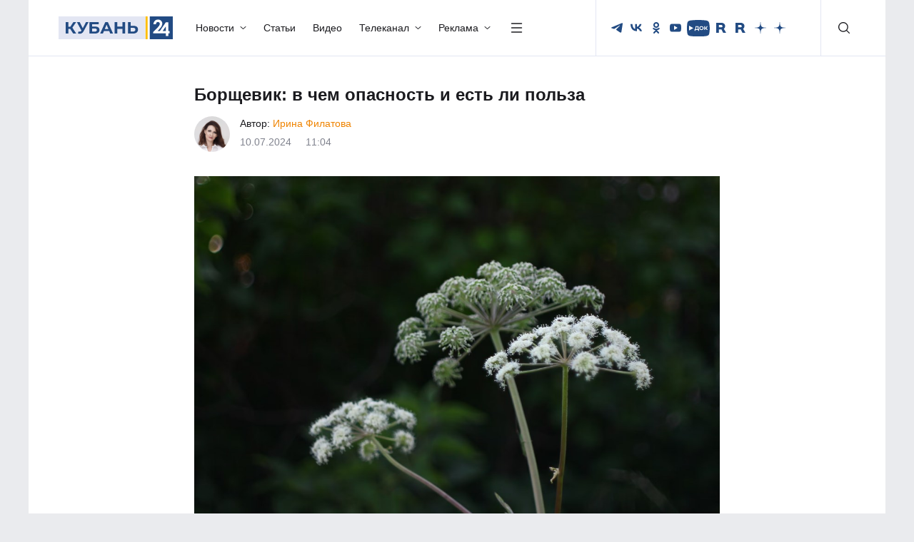

--- FILE ---
content_type: image/svg+xml
request_url: https://kuban24.tv/wp-content/themes/kuban24/assets/img/socials/menu/resource_6.svg
body_size: 911
content:
<?xml version="1.0" encoding="UTF-8"?><svg id="_лой_2" xmlns="http://www.w3.org/2000/svg" viewBox="0 0 339.24 251.86"><defs><style>.cls-1{fill:#fff;}.cls-2{fill:#224b83;}</style></defs><g id="_лой_1-2"><g><path class="cls-2" d="M329.77,43.29c-3.14-17.31-18.08-29.92-35.42-33.85C268.41,3.94,220.38,0,168.42,0S67.7,3.94,41.72,9.44C24.41,13.37,9.44,25.18,6.3,43.29,3.14,62.97,0,90.51,0,125.93s3.14,62.97,7.07,82.64c3.17,17.31,18.11,29.92,35.42,33.85,27.55,5.5,74.77,9.44,126.73,9.44s99.18-3.94,126.73-9.44c17.31-3.94,32.25-15.74,35.42-33.85,3.14-19.68,7.07-48.02,7.87-82.64-1.6-35.42-5.53-62.97-9.47-82.64Z"/><path class="cls-1" d="M31.81,87.06c2.14,1.19,4.31,2.34,6.43,3.57,18.53,10.69,37.04,21.4,55.56,32.11,.31,.18,.62,.38,1.02,.63-.4,.25-.7,.45-1.02,.63-20.26,11.71-40.52,23.42-60.78,35.12-.38,.22-.81,.37-1.21,.55,0-24.2,0-48.41,0-72.61Z"/><g><path class="cls-1" d="M179.12,141.64v22.66h-12.27v-11.86h-40.41v11.86h-12.27l.08-22.66h2.29c3.44-.11,5.86-2.62,7.28-7.53,1.42-4.91,2.29-11.92,2.62-21.02l.65-17.92h44.01v46.47h8.02Zm-42.7-10.19c-.87,4.61-2.21,8-4.01,10.19h25.61v-35.67h-19.63l-.25,8.34c-.27,6.82-.85,12.53-1.72,17.14Z"/><path class="cls-1" d="M199.28,149.57c-4.77-2.56-8.51-6.09-11.21-10.59s-4.05-9.56-4.05-15.18,1.35-10.68,4.05-15.18,6.44-8.03,11.21-10.59c4.77-2.56,10.13-3.85,16.08-3.85s11.29,1.28,16.03,3.85c4.75,2.56,8.48,6.09,11.21,10.59,2.73,4.5,4.09,9.56,4.09,15.18s-1.36,10.68-4.09,15.18c-2.73,4.5-6.46,8.03-11.21,10.59-4.75,2.56-10.09,3.85-16.03,3.85s-11.3-1.28-16.08-3.85Zm25.24-9.78c2.73-1.55,4.87-3.72,6.42-6.5,1.55-2.78,2.33-5.94,2.33-9.49s-.78-6.71-2.33-9.49c-1.55-2.78-3.7-4.95-6.42-6.5-2.73-1.55-5.78-2.33-9.16-2.33s-6.44,.78-9.16,2.33c-2.73,1.55-4.87,3.72-6.42,6.5-1.55,2.78-2.33,5.95-2.33,9.49s.78,6.71,2.33,9.49c1.55,2.78,3.69,4.95,6.42,6.5,2.73,1.55,5.78,2.33,9.16,2.33s6.44-.78,9.16-2.33Z"/><path class="cls-1" d="M279.09,129.36h-9.16v23.07h-13.17v-57.27h13.17v23.15h9.49l15.05-23.15h13.99l-18.73,27.65,19.31,29.61h-15.05l-14.89-23.07Z"/></g></g></g></svg>

--- FILE ---
content_type: image/svg+xml
request_url: https://kuban24.tv/wp-content/themes/kuban24/assets/img/icons/accordion-arrow.svg
body_size: 182
content:
<svg width="16" height="17" viewBox="0 0 16 17" fill="none" xmlns="http://www.w3.org/2000/svg">
<path fill-rule="evenodd" clip-rule="evenodd" d="M0.763604 4.75105C1.11508 4.41632 1.68492 4.41632 2.0364 4.75105L8 10.4307L13.9636 4.75105C14.3151 4.41632 14.8849 4.41632 15.2364 4.75105C15.5879 5.08579 15.5879 5.6285 15.2364 5.96323L8.6364 12.2489C8.28492 12.5837 7.71508 12.5837 7.3636 12.2489L0.763604 5.96323C0.412132 5.6285 0.412132 5.08579 0.763604 4.75105Z" fill="white"/>
</svg>
